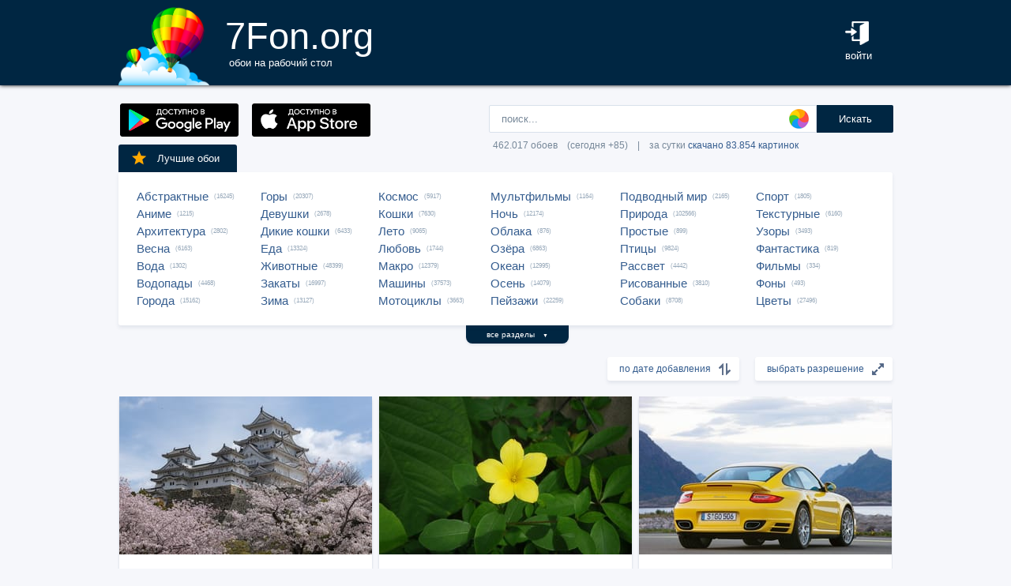

--- FILE ---
content_type: text/html; charset=UTF-8
request_url: https://7fon.org/%D0%9E%D0%B1%D0%BE%D0%B8/7994.html
body_size: 36061
content:
<html lang="ru">
<head>

<script async src="https://www.googletagmanager.com/gtag/js?id=UA-149816454-1"></script>
<script type="text/javascript">
  window.dataLayer = window.dataLayer || [];
  function gtag(){dataLayer.push(arguments);}
  gtag('js', new Date());
  gtag('config', 'UA-149816454-1');
</script>
	<meta http-equiv="content-type" content="text/html; charset=utf-8">
	<meta http-equiv="content-language" content="ru">
	<meta name=viewport content="width=1080">
	<meta name="robots" content="all">
	<meta name="robots" content="noyaca">
	<meta name="allow-search" content="yes">
	<meta name="application-name" content="Обои 7Fon">
	<meta property="og:type" content="website">
	<meta name="referrer" content="unsafe-url">
	<link rel="search" type="application/opensearchdescription+xml" href="/opensearch.xml" title="7Fon.ORG">
	<link rel="shortcut icon" href="/favicon.ico" type="image/x-icon">
	<link rel="icon" href="/favicon.ico" type="image/x-icon">
	<link rel="stylesheet" href="//t.7fon.org/new/web/web.css?6.06.22" type="text/css">
	<link href="/rss.xml" rel="alternate" type="application/rss+xml" title="Новые обои от 7Fon.ORG">
		<meta name="title" content="Обои на рабочий стол и картинки для рабочего стола - страница 7994">
	<title>Обои на рабочий стол и картинки для рабочего стола - страница 7994</title>
	<link rel="canonical" href="https://7fon.org/%D0%9E%D0%B1%D0%BE%D0%B8/7994.html" />
	<link rel="prev" href="https://7fon.org/%D0%9E%D0%B1%D0%BE%D0%B8/7993.html">
	<link rel="next" href="https://7fon.org/%D0%9E%D0%B1%D0%BE%D0%B8/7995.html">
	<meta name="mrc__share_title" content="Обои на рабочий стол и картинки для рабочего стола - страница 7994">
	<meta name="mrc__share_description" content=" Рекомендую!">
	<meta property="og:title" content="Обои на рабочий стол и картинки для рабочего стола - страница 7994" />
	<meta property="og:description" content=" Рекомендую!" />
	<meta property="og:image" content="//i.7fon.org/150/u413462.jpg" />
	<link rel="image_src" href="//i.7fon.org/150/u413462.jpg" />
	<link rel="apple-touch-icon" sizes="57x57" href="//i.7fon.org/150/u413462.jpg" />
	<link rel="apple-touch-icon" sizes="60x60" href="//i.7fon.org/150/u413462.jpg" />
	<link rel="apple-touch-icon" sizes="72x72" href="//i.7fon.org/150/u413462.jpg" />
	<link rel="apple-touch-icon" sizes="76x76" href="//i.7fon.org/150/u413462.jpg" /> 
	<link rel="apple-touch-icon" sizes="120x120" href="//i.7fon.org/150/u413462.jpg" />
	<link rel="apple-touch-icon" sizes="144x144" href="//i.7fon.org/150/u413462.jpg" />
	<link rel="apple-touch-icon" sizes="152x152" href="//i.7fon.org/150/u413462.jpg" />
	<link rel="apple-touch-icon" sizes="180x180" href="//i.7fon.org/150/u413462.jpg" />
			<script type="application/ld+json">{"@context":"http://schema.org","@type":"WebSite","url":"https://7fon.org","potentialAction":{"@type":"SearchAction","target":"https://7fon.org/Картинки/{search}/","query-input":"required name=search"}}</script>
    <script type="application/ld+json">{"@context":"http://schema.org","@type":"Organization","name":"7Fon","url":["https://7fon.org"],"logo":"https://7fon.org/apple-icon.png"}</script>

</head>
<body style="background-color:#f6f7fb;margin:0;font: 10pt/10pt Roboto, sans-serif;">


<div style="height:108px;background-color:#002642;box-shadow: 0 0 5px rgba(0,0,0,1);">

	<div style="height:108px;margin-left:auto;margin-right:auto;align-items:center;width:980px;">

		<a href="/" title="Скачать обои на рабочий стол">
			<img width="115" height="108" src="//t.7fon.org/new/web/logo.png" alt="Обои 7Fon" style="float:left" />
			<div style="float:left;font: 35pt/40pt Roboto, sans-serif;color:#fff;margin:20px 0px 0px 20px">
			7Fon.org<br>
			<span style="font: 10pt/10pt Roboto, sans-serif;color:#fff;margin-left:5px">обои на рабочий стол</span>
			</div>
		</a>
		<div style="float:right;margin:0 0 0 0">
			<div style="display:table-cell;vertical-align:middle;width:60px;height:108px;color:#fff;font:10pt/14pt Roboto,sans-serif">
		
				<div onclick="modal();lform()" id="hlogin">
					<img width="30" height="30" src="//t.7fon.org/new/web/login.png" alt="Войти" style="padding:0 0 5px" />
					<div id="hlogin">войти</div>
				</div><div id="modal_form" style="height:240px"><div id="modal"></div></div><div id="overlay"></div>
							</div>
		</div>
		<div style="float:right;margin:0 30px 0 0">
			<div style="display:table-cell;vertical-align:middle;width:470px;height:108px;">
				<h1></h1>
				<span style="font:9pt/12pt Roboto,sans-serif;color:#abc"></span>
			</div>
		</div>
	</div>

</div>

<div style="margin-left:auto;margin-right:auto;width:980px;">
	

	<div style="height:95px">
		<div id="lform">
			<form action="/%D0%9A%D0%B0%D1%80%D1%82%D0%B8%D0%BD%D0%BA%D0%B8/" style="margin:0 -49px 0;padding-top:25px;float:right;width:560px" method="post">
				<div class="csearch" onclick="color_palette()" ></div>
				<input required type="text" style="width:415px;font-size:13px;border-radius:2px 0 0 2px;height:35px;border: 1px solid #d8e1eb;padding-left:15px;color:#789;margin:0;" placeholder="поиск..." onclick="color_palette(2)" maxlength="80" name="search" id="search">
				<button type="submit" id="ssmb">Искать</button>
				<div id="colordown" style="display:none">
				<div style="margin:0 0 0 210px;width:130px" id="clink"></div>
				<div id="jqxColorPicker"></div></div>
				<br>
				<span style="color:#789;font: 9pt/25pt Roboto, sans-serif;padding:5px 0 0 5px">462.017 обоев&#8195;(сегодня +85)&#8195;|&#8195;за сутки <a href="/Скачиваемые/" title="Скачать обои">скачано 83.854 картинок</a></span>
			</form>
		</div>
		<div id="rgform">
			<div onClick="hreflink('/ANDROID/')" id="ptr" title="Обои от 7Fon для Android"><img width="150" height="42" src="//t.7fon.org/new/web/gp.gif" style="float:left;padding:23px 0 0 2px" /></div>
			<div onClick="hreflink('/iOS/')" id="ptr" title="Обои от 7Fon для iOS"><img width="150" height="42" src="//t.7fon.org/new/web/as.gif" style="float:left;padding:23px 0 0 17px" /></div>
		</div>
	</div>
	<div id="ajrbox">

	
		<a href="/Лучшие_обои/" id="bstbox"><img src="//t.7fon.org/new/web/star.png">Лучшие обои</a>
				<div id="rbox">
			<nav><div>
	<span><a href="/Обои/Абстрактные/" title="Обои на рабочий стол Абстрактные">Абстрактные</a> (16245)</span>
					<span><a href="/Обои/Аниме/" title="Обои на рабочий стол Аниме">Аниме</a> (1215)</span>
					<span><a href="/Обои/Архитектура/" title="Обои на рабочий стол Архитектура">Архитектура</a> (2802)</span>
					<span><a href="/Обои/Весна/" title="Обои на рабочий стол Весна">Весна</a> (6163)</span>
					<span><a href="/Обои/Вода/" title="Обои на рабочий стол Вода">Вода</a> (1302)</span>
					<span><a href="/Обои/Водопады/" title="Обои на рабочий стол Водопады">Водопады</a> (4468)</span>
					<span><a href="/Обои/Города/" title="Обои на рабочий стол Города">Города</a> (15162)</span>
					</div><div>
					<span><a href="/Обои/Горы/" title="Обои на рабочий стол Горы">Горы</a> (20307)</span>
					<span><a href="/Обои/Девушки/" title="Обои на рабочий стол Девушки">Девушки</a> (2678)</span>
					<span><a href="/Обои/Дикие_кошки/" title="Обои на рабочий стол Дикие кошки">Дикие кошки</a> (6433)</span>
					<span><a href="/Обои/Еда/" title="Обои на рабочий стол Еда">Еда</a> (13324)</span>
					<span><a href="/Обои/Животные/" title="Обои на рабочий стол Животные">Животные</a> (48399)</span>
					<span><a href="/Обои/Закаты/" title="Обои на рабочий стол Закаты">Закаты</a> (16997)</span>
					<span><a href="/Обои/Зима/" title="Обои на рабочий стол Зима">Зима</a> (13127)</span>
					</div><div>
					<span><a href="/Обои/Космос/" title="Обои на рабочий стол Космос">Космос</a> (5917)</span>
					<span><a href="/Обои/Кошки/" title="Обои на рабочий стол Кошки">Кошки</a> (7630)</span>
					<span><a href="/Обои/Лето/" title="Обои на рабочий стол Лето">Лето</a> (9065)</span>
					<span><a href="/Обои/Любовь/" title="Обои на рабочий стол Любовь">Любовь</a> (1744)</span>
					<span><a href="/Обои/Макро/" title="Обои на рабочий стол Макро">Макро</a> (12379)</span>
					<span><a href="/Обои/Машины/" title="Обои на рабочий стол Машины">Машины</a> (37573)</span>
					<span><a href="/Обои/Мотоциклы/" title="Обои на рабочий стол Мотоциклы">Мотоциклы</a> (3663)</span>
					</div><div>
					<span><a href="/Обои/Мультфильмы/" title="Обои на рабочий стол Мультфильмы">Мультфильмы</a> (1164)</span>
					<span><a href="/Обои/Ночь/" title="Обои на рабочий стол Ночь">Ночь</a> (12174)</span>
					<span><a href="/Обои/Облака/" title="Обои на рабочий стол Облака">Облака</a> (876)</span>
					<span><a href="/Обои/Озёра/" title="Обои на рабочий стол Озёра">Озёра</a> (6863)</span>
					<span><a href="/Обои/Океан/" title="Обои на рабочий стол Океан">Океан</a> (12995)</span>
					<span><a href="/Обои/Осень/" title="Обои на рабочий стол Осень">Осень</a> (14079)</span>
					<span><a href="/Обои/Пейзажи/" title="Обои на рабочий стол Пейзажи">Пейзажи</a> (22259)</span>
					</div><div>
					<span><a href="/Обои/Подводный_мир/" title="Обои на рабочий стол Подводный мир">Подводный мир</a> (2165)</span>
					<span><a href="/Обои/Природа/" title="Обои на рабочий стол Природа">Природа</a> (102566)</span>
					<span><a href="/Обои/Простые/" title="Обои на рабочий стол Простые">Простые</a> (899)</span>
					<span><a href="/Обои/Птицы/" title="Обои на рабочий стол Птицы">Птицы</a> (9824)</span>
					<span><a href="/Обои/Рассвет/" title="Обои на рабочий стол Рассвет">Рассвет</a> (4442)</span>
					<span><a href="/Обои/Рисованные/" title="Обои на рабочий стол Рисованные">Рисованные</a> (3810)</span>
					<span><a href="/Обои/Собаки/" title="Обои на рабочий стол Собаки">Собаки</a> (8708)</span>
					</div><div>
					<span><a href="/Обои/Спорт/" title="Обои на рабочий стол Спорт">Спорт</a> (1805)</span>
					<span><a href="/Обои/Текстурные/" title="Обои на рабочий стол Текстурные">Текстурные</a> (6160)</span>
					<span><a href="/Обои/Узоры/" title="Обои на рабочий стол Узоры">Узоры</a> (3493)</span>
					<span><a href="/Обои/Фантастика/" title="Обои на рабочий стол Фантастика">Фантастика</a> (819)</span>
					<span><a href="/Обои/Фильмы/" title="Обои на рабочий стол Фильмы">Фильмы</a> (334)</span>
					<span><a href="/Обои/Фоны/" title="Обои на рабочий стол Фоны">Фоны</a> (493)</span>
					<span><a href="/Обои/Цветы/" title="Обои на рабочий стол Цветы">Цветы</a> (27496)</span>
					
			</div>
			</nav>
		</div>
		<div id="rall" onClick="indexSort('all');window.contid = 'ajrbox'">все разделы&#8195;<span style="font-size:7px">▼</span></div>
			


	</div>

			<select id="ssize">
	
				<option selected disabled>выбрать разрешение</option>
				<option value="/Обои/640x480/">640x480</option>
				<option value="/Обои/800x600/">800x600</option>
				<option value="/Обои/960x800/">960x800</option>
				<option value="/Обои/1024x600/">1024x600</option>
				<option value="/Обои/1024x768/">1024x768</option>
				<option value="/Обои/1024x847/">1024x847</option>
				<option value="/Обои/1024x1024/">1024x1024</option>
				<option value="/Обои/1152x864/">1152x864</option>
				<option value="/Обои/1280x800/">1280x800</option>
				<option value="/Обои/1280x960/">1280x960</option>
				<option value="/Обои/1280x1024/">1280x1024</option>
				<option value="/Обои/1366x768/">1366x768</option>
				<option value="/Обои/1400x1050/">1400x1050</option>
				<option value="/Обои/1440x900/">1440x900</option>
				<option value="/Обои/1600x900/">1600x900</option>
				<option value="/Обои/1600x1024/">1600x1024</option>
				<option value="/Обои/1600x1200/">1600x1200</option>
				<option value="/Обои/1680x1050/">1680x1050</option>
				<option value="/Обои/1680x1330/">1680x1330</option>
				<option value="/Обои/1920x1080/">1920x1080</option>
				<option value="/Обои/1920x1200/">1920x1200</option>
				<option value="/Обои/1920x1440/">1920x1440</option>
				<option value="/Обои/2048x1536/">2048x1536</option>
				<option value="/Обои/2560x1440/">2560x1440</option>
				<option value="/Обои/2560x1600/">2560x1600</option>
				<option value="/Обои/2560x1920/">2560x1920</option>
				<option value="/Обои/2880x1620/">2880x1620</option>
				<option value="/Обои/2880x1800/">2880x1800</option>
				<option value="/Обои/2560x2048/">2560x2048</option>
				<option value="/Обои/3200x2048/">3200x2048</option>
				<option value="/Обои/3200x2400/">3200x2400</option>
				<option value="/Обои/3280x2048/">3280x2048</option>
				<option value="/Обои/3840x2160/">3840x2160</option>
				<option value="/Обои/3840x2400/">3840x2400</option>
				<option value="/Обои/4096x2160/">4096x2160</option>
				<option value="/Обои/5120x2880/">5120x2880</option>
			</select>
	
			<select id="ssort">
				<option selected disabled>по дате добавления</option>
				<option value="/Обои/Лучшие/">по рейтингу</option>
				<option value="/Обои/Популярные/">по скачиваниям</option>
				<option value="/Обои/Случайные_обои/">случайный список</option>
				
			</select>
	
	<div id="cbox">

			<div id="tmbox" itemscope itemtype="http://schema.org/ImageObject">
				<a href="u413462/Япония_Город_Castle_Цветущие.html" title="Обои на рабочий стол Япония, Город, Castle, Цветущие, Замок, Весна, Himeji, деревья" itemprop="url">
					<img src="//i.7fon.org/320/u413462.jpg" alt="Картинка Япония, Город, Castle, Цветущие, Замок, Весна, Himeji, деревья" style="background:#c1c2c7;float:left" width="320" height="200" itemprop="thumbnail">
					<span class="ctag" itemprop="name">Япония, Город, Castle, Цветущие, Замок, Весна...</span>
				</a>			
				<a href="/Обои/5120x2880/" class="csize" title="Обои 5120x2880 на рабочий стол">5120x2880</a>
				<div id="crat">	
					<div class="cstr"><img src="//t.7fon.org/new/web/starg.png"></div>
					<div class="crat">3.1</div>
					<div class="cfav" id="cfav0"><img src="//t.7fon.org/new/web/favg.png"></div>
					<div class="crat" id="cfat0">43</div>
				</div>
			</div>
			<div id="tmbox" itemscope itemtype="http://schema.org/ImageObject">
				<a href="q105576/Зелень_Природа_Цветок_Листья.html" title="Обои на рабочий стол Зелень, Природа, Цветок, Листья" itemprop="url">
					<img src="//i.7fon.org/320/q105576.jpg" alt="Картинка Зелень, Природа, Цветок, Листья" style="background:#324d13;float:left" width="320" height="200" itemprop="thumbnail">
					<span class="ctag" itemprop="name">Зелень, Природа, Цветок, Листья</span>
				</a>			
				<a href="/Обои/3200x2400/" class="csize" title="Обои 3200x2400 на рабочий стол">3200x2400</a>
				<div id="crat">	
					<div class="cstr"><img src="//t.7fon.org/new/web/starg.png"></div>
					<div class="crat">4</div>
					<div class="cfav" id="cfav1"><img src="//t.7fon.org/new/web/favg.png"></div>
					<div class="crat" id="cfat1">95</div>
				</div>
			</div>
			<div id="tmbox" itemscope itemtype="http://schema.org/ImageObject">
				<a href="r1508946/porsche.html" title="Обои на рабочий стол porsche" itemprop="url">
					<img src="//i.7fon.org/320/r1508946.jpg" alt="Картинка porsche" style="background:#d4d4cb;float:left" width="320" height="200" itemprop="thumbnail">
					<span class="ctag" itemprop="name">Porsche</span>
				</a>			
				<a href="/Обои/3840x2400/" class="csize" title="Обои 3840x2400 на рабочий стол">3840x2400</a>
				<div id="crat">	
					<div class="cstr"><img src="//t.7fon.org/new/web/starg.png"></div>
					<div class="crat">3.7</div>
					<div class="cfav" id="cfav2"><img src="//t.7fon.org/new/web/favg.png"></div>
					<div class="crat" id="cfat2">15</div>
				</div>
			</div>
			<div id="tmbox" itemscope itemtype="http://schema.org/ImageObject">
				<a href="c204735/ткань_швы_поверхность.html" title="Обои на рабочий стол ткань, швы, поверхность" itemprop="url">
					<img src="//i.7fon.org/320/c204735.jpg" alt="Картинка ткань, швы, поверхность" style="background:#639ea8;float:left" width="320" height="200" itemprop="thumbnail">
					<span class="ctag" itemprop="name">Ткань, швы, поверхность</span>
				</a>			
				<div class="csize" onclick="sbutton('3840x2400')" title="Обои 3840x2400 на рабочий стол">3840x2400</div>
				<div id="crat">	
					<div class="cstr"><img src="//t.7fon.org/new/web/starg.png"></div>
					<div class="crat">4.6</div>
					<div class="cfav" id="cfav3"><img src="//t.7fon.org/new/web/favg.png"></div>
					<div class="crat" id="cfat3">59</div>
				</div>
			</div>
					<div id="tmbox" style="overflow:hidden"><div id="asno4"></div></div>
					<div style="margin:328px 0 0 338px;position:absolute">
							<script async src="https://pagead2.googlesyndication.com/pagead/js/adsbygoogle.js?client=ca-pub-6397018317211445" crossorigin="anonymous"></script>
							<ins class="adsbygoogle"
								 style="display:block;text-align:center;width:320px;height:288px"
								 data-ad-format="fluid"
								 data-alternate-ad-url="https://7fon.org/goapp.php?tip=320&r="
								 data-ad-layout-key="-6t+d3+y+10+53"
								 data-ad-client="ca-pub-6397018317211445"
								 data-ad-slot="8498105763"></ins>
							<script>
								 (adsbygoogle = window.adsbygoogle || []).push({});
							</script>
					</div>
					
			<div id="tmbox" itemscope itemtype="http://schema.org/ImageObject">
				<a href="b1400908/клубника_ягода_ягоды_фрукты.html" title="Обои на рабочий стол клубника, ягода, ягоды, фрукты, фрукт, макро, крупный план" itemprop="url">
					<img src="//i.7fon.org/320/b1400908.jpg" alt="Картинка клубника, ягода, ягоды, фрукты, фрукт, макро, крупный план" style="background:#964536;float:left" width="320" height="200" itemprop="thumbnail">
					<span class="ctag" itemprop="name">Клубника, ягода, ягоды, фрукты, фрукт, макро...</span>
				</a>			
				<a href="/Обои/3840x2160/" class="csize" title="Обои 3840x2160 на рабочий стол">3840x2160</a>
				<div id="crat">	
					<div class="cstr"><img src="//t.7fon.org/new/web/starg.png"></div>
					<div class="crat">3</div>
					<div class="cfav" id="cfav4"><img src="//t.7fon.org/new/web/favg.png"></div>
					<div class="crat" id="cfat4">0</div>
				</div>
			</div>
			<div id="tmbox" itemscope itemtype="http://schema.org/ImageObject">
				<a href="g820855/2015_киа_Rio_QB_седан.html" title="Обои на рабочий стол 2015, киа, Rio, QB, седан, CIS-spec, рио, красный, Sedan, Kia" itemprop="url">
					<img src="//i.7fon.org/320/g820855.jpg" alt="Картинка 2015, киа, Rio, QB, седан, CIS-spec, рио, красный, Sedan, Kia" style="background:#74748c;float:left" width="320" height="200" itemprop="thumbnail">
					<span class="ctag" itemprop="name">2015, киа, Rio, QB, седан, CIS-spec, рио...</span>
				</a>			
				<a href="/Обои/1920x1080/" class="csize" title="Обои 1920x1080 на рабочий стол">1920x1080</a>
				<div id="crat">	
					<div class="cstr"><img src="//t.7fon.org/new/web/starg.png"></div>
					<div class="crat">3.9</div>
					<div class="cfav" id="cfav5"><img src="//t.7fon.org/new/web/favg.png"></div>
					<div class="crat" id="cfat5">32</div>
				</div>
			</div>
			<div id="tmbox" itemscope itemtype="http://schema.org/ImageObject">
				<a href="f66252122/кренделя_хлеб_колосья_еда.html" title="Обои на рабочий стол кренделя, хлеб, колосья, еда" itemprop="url">
					<img src="//i.7fon.org/320/f66252122.jpg" alt="Картинка кренделя, хлеб, колосья, еда" style="background:#d4b48e;float:left" width="320" height="200" itemprop="thumbnail">
					<span class="ctag" itemprop="name">Кренделя, хлеб, колосья, еда</span>
				</a>			
				<div class="csize" onclick="sbutton('5120x2880')" title="Обои 5120x2880 на рабочий стол">5120x2880</div>
				<div id="crat">	
					<div class="cstr"><img src="//t.7fon.org/new/web/starg.png"></div>
					<div class="crat">4.1</div>
					<div class="cfav" id="cfav6"><img src="//t.7fon.org/new/web/favg.png"></div>
					<div class="crat" id="cfat6">301</div>
				</div>
			</div>
			<div id="tmbox" itemscope itemtype="http://schema.org/ImageObject">
				<a href="q105574/Природа_Река_Течение_Горы.html" title="Обои на рабочий стол Природа, Река, Течение, Горы, Исландия, Камни" itemprop="url">
					<img src="//i.7fon.org/320/q105574.jpg" alt="Картинка Природа, Река, Течение, Горы, Исландия, Камни" style="background:#6b504b;float:left" width="320" height="200" itemprop="thumbnail">
					<span class="ctag" itemprop="name">Природа, Река, Течение, Горы, Исландия, Камни</span>
				</a>			
				<div class="csize" onclick="sbutton('5120x2880')" title="Обои 5120x2880 на рабочий стол">5120x2880</div>
				<div id="crat">	
					<div class="cstr"><img src="//t.7fon.org/new/web/starg.png"></div>
					<div class="crat">4.6</div>
					<div class="cfav" id="cfav7"><img src="//t.7fon.org/new/web/favg.png"></div>
					<div class="crat" id="cfat7">81</div>
				</div>
			</div>
			<div id="tmbox" itemscope itemtype="http://schema.org/ImageObject">
				<a href="c204732/горы_рельеф_природа.html" title="Обои на рабочий стол горы, рельеф, природа" itemprop="url">
					<img src="//i.7fon.org/320/c204732.jpg" alt="Картинка горы, рельеф, природа" style="background:#b8b4ab;float:left" width="320" height="200" itemprop="thumbnail">
					<span class="ctag" itemprop="name">Горы, рельеф, природа</span>
				</a>			
				<div class="csize" onclick="sbutton('5120x2880')" title="Обои 5120x2880 на рабочий стол">5120x2880</div>
				<div id="crat">	
					<div class="cstr"><img src="//t.7fon.org/new/web/starg.png"></div>
					<div class="crat">3.9</div>
					<div class="cfav" id="cfav8"><img src="//t.7fon.org/new/web/favg.png"></div>
					<div class="crat" id="cfat8">114</div>
				</div>
			</div>
			<div id="tmbox" itemscope itemtype="http://schema.org/ImageObject">
				<a href="x206189/свет_узор_форма_цветок.html" title="Обои на рабочий стол свет, узор, форма, цветок, огонь, абстракция, цвет, линии" itemprop="url">
					<img src="//i.7fon.org/320/x206189.jpg" alt="Картинка свет, узор, форма, цветок, огонь, абстракция, цвет, линии" style="background:#8591a8;float:left" width="320" height="200" itemprop="thumbnail">
					<span class="ctag" itemprop="name">Свет, узор, форма, цветок, огонь, абстракция...</span>
				</a>			
				<div class="csize" onclick="sbutton('5120x2880')" title="Обои 5120x2880 на рабочий стол">5120x2880</div>
				<div id="crat">	
					<div class="cstr"><img src="//t.7fon.org/new/web/starg.png"></div>
					<div class="crat">4.5</div>
					<div class="cfav" id="cfav9"><img src="//t.7fon.org/new/web/favg.png"></div>
					<div class="crat" id="cfat9">239</div>
				</div>
			</div>
			<div id="tmbox" itemscope itemtype="http://schema.org/ImageObject">
				<a href="o67840/виноград_еда.html" title="Обои на рабочий стол виноград, еда" itemprop="url">
					<img src="//i.7fon.org/320/o67840.jpg" alt="Картинка виноград, еда" style="background:#b0a18f;float:left" width="320" height="200" itemprop="thumbnail">
					<span class="ctag" itemprop="name">Виноград, еда</span>
				</a>			
				<a href="/Обои/2560x1600/" class="csize" title="Обои 2560x1600 на рабочий стол">2560x1600</a>
				<div id="crat">	
					<div class="cstr"><img src="//t.7fon.org/new/web/starg.png"></div>
					<div class="crat">1</div>
					<div class="cfav" id="cfav10"><img src="//t.7fon.org/new/web/favg.png"></div>
					<div class="crat" id="cfat10">2</div>
				</div>
			</div>
			<div id="tmbox" itemscope itemtype="http://schema.org/ImageObject">
				<a href="g820828/2015_McLaren_купе_макларен.html" title="Обои на рабочий стол 2015, McLaren, купе, макларен, 570S, Coupe" itemprop="url">
					<img src="//i.7fon.org/320/g820828.jpg" alt="Картинка 2015, McLaren, купе, макларен, 570S, Coupe" style="background:#6b695d;float:left" width="320" height="200" itemprop="thumbnail">
					<span class="ctag" itemprop="name">2015, McLaren, купе, макларен, 570S, Coupe</span>
				</a>			
				<a href="/Обои/3280x2048/" class="csize" title="Обои 3280x2048 на рабочий стол">3280x2048</a>
				<div id="crat">	
					<div class="cstr"><img src="//t.7fon.org/new/web/starg.png"></div>
					<div class="crat">1</div>
					<div class="cfav" id="cfav11"><img src="//t.7fon.org/new/web/favg.png"></div>
					<div class="crat" id="cfat11">133</div>
				</div>
			</div>
					<div id="tmbox" style="overflow:hidden"><div id="asno12"></div></div>
					<div style="margin:1252px 0 0 338px;position:absolute">
							<script async src="https://pagead2.googlesyndication.com/pagead/js/adsbygoogle.js?client=ca-pub-6397018317211445" crossorigin="anonymous"></script>
							<ins class="adsbygoogle"
								 style="display:block;text-align:center;width:320px;height:288px"
								 data-ad-format="fluid"
								 data-alternate-ad-url="https://7fon.org/goapp.php?tip=320s&r="
								 data-ad-layout-key="-6t+d3+y+10+53"
								 data-ad-client="ca-pub-6397018317211445"
								 data-ad-slot="8498105763"></ins>
							<script>
								 (adsbygoogle = window.adsbygoogle || []).push({});
							</script>
					</div>
					
			<div id="tmbox" itemscope itemtype="http://schema.org/ImageObject">
				<a href="m605692/БМВ_M4_Cabrio_Worldwide_G83.html" title="Обои на рабочий стол БМВ, M4, Cabrio, (Worldwide), (G83), 2021, Металлик, синяя, Кабриолет, машина, Competition, синих, автомобиль, Автомобили, кабриолета, Синий, xDrive, авто, машины, синие, BMW" itemprop="url">
					<img src="//i.7fon.org/320/m605692.jpg" alt="Картинка БМВ, M4, Cabrio, (Worldwide), (G83), 2021, Металлик, синяя, Кабриолет, машина, Competition, синих, автомобиль, Автомобили, кабриолета, Синий, xDrive, авто, машины, синие, BMW" style="background:#e9eef5;float:left" width="320" height="200" itemprop="thumbnail">
					<span class="ctag" itemprop="name">БМВ, M4, Cabrio, (Worldwide), (G83), 2021...</span>
				</a>			
				<div class="csize" onclick="sbutton('5120x2880')" title="Обои 5120x2880 на рабочий стол">5120x2880</div>
				<div id="crat">	
					<div class="cstr"><img src="//t.7fon.org/new/web/starg.png"></div>
					<div class="crat">4.1</div>
					<div class="cfav" id="cfav12"><img src="//t.7fon.org/new/web/favg.png"></div>
					<div class="crat" id="cfat12">1510</div>
				</div>
			</div>
			<div id="tmbox" itemscope itemtype="http://schema.org/ImageObject">
				<a href="g820817/Lamborghini_Tuning_Performance.html" title="Обои на рабочий стол Lamborghini, Tuning, Performance, Supercar, LP640-4, by Khyzyl Saleem, Huracan, Liberty, Green, Walk, Power, LB" itemprop="url">
					<img src="//i.7fon.org/320/g820817.jpg" alt="Картинка Lamborghini, Tuning, Performance, Supercar, LP640-4, by Khyzyl Saleem, Huracan, Liberty, Green, Walk, Power, LB" style="background:#253636;float:left" width="320" height="200" itemprop="thumbnail">
					<span class="ctag" itemprop="name">Lamborghini, Tuning, Performance, Supercar...</span>
				</a>			
				<div class="csize" onclick="sbutton('1920x1080')" title="Обои 1920x1080 на рабочий стол">1920x1080</div>
				<div id="crat">	
					<div class="cstr"><img src="//t.7fon.org/new/web/starg.png"></div>
					<div class="crat">3.8</div>
					<div class="cfav" id="cfav13"><img src="//t.7fon.org/new/web/favg.png"></div>
					<div class="crat" id="cfat13">63</div>
				</div>
			</div>
			<div id="tmbox" itemscope itemtype="http://schema.org/ImageObject">
				<a href="q105565/Города_Сша_Манхеттен.html" title="Обои на рабочий стол Города, Сша, Манхеттен, Бинокль, Нью-Йорк, Рокфеллер Центр" itemprop="url">
					<img src="//i.7fon.org/320/q105565.jpg" alt="Картинка Города, Сша, Манхеттен, Бинокль, Нью-Йорк, Рокфеллер Центр" style="background:#b8bbbf;float:left" width="320" height="200" itemprop="thumbnail">
					<span class="ctag" itemprop="name">Города, Сша, Манхеттен, Бинокль, Нью-Йорк...</span>
				</a>			
				<a href="/Обои/4096x2160/" class="csize" title="Обои 4096x2160 на рабочий стол">4096x2160</a>
				<div id="crat">	
					<div class="cstr"><img src="//t.7fon.org/new/web/starg.png"></div>
					<div class="crat">1.6</div>
					<div class="cfav" id="cfav14"><img src="//t.7fon.org/new/web/favg.png"></div>
					<div class="crat" id="cfat14">20</div>
				</div>
			</div>
			<div id="tmbox" itemscope itemtype="http://schema.org/ImageObject">
				<a href="s368466/абстракция_цвета.html" title="Обои на рабочий стол абстракция, цвета" itemprop="url">
					<img src="//i.7fon.org/320/s368466.jpg" alt="Картинка абстракция, цвета" style="background:#8a9bab;float:left" width="320" height="200" itemprop="thumbnail">
					<span class="ctag" itemprop="name">Абстракция, цвета</span>
				</a>			
				<a href="/Обои/1920x1200/" class="csize" title="Обои 1920x1200 на рабочий стол">1920x1200</a>
				<div id="crat">	
					<div class="cstr"><img src="//t.7fon.org/new/web/starg.png"></div>
					<div class="crat">4.3</div>
					<div class="cfav" id="cfav15"><img src="//t.7fon.org/new/web/favg.png"></div>
					<div class="crat" id="cfat15">112</div>
				</div>
			</div>
		</div>

			<script async src="//pagead2.googlesyndication.com/pagead/js/adsbygoogle.js"></script>
			<ins class="adsbygoogle"
				 style="display:block; text-align:center;"
				 data-ad-layout="in-article"
				 data-ad-format="fluid"
				 data-ad-client="ca-pub-6397018317211445"
				 data-ad-slot="4615370697"></ins>
			<script>
				 (adsbygoogle = window.adsbygoogle || []).push({});
			</script>

		<div id="lbox">
	<div onclick="hreflink('7993.html',1)" title="Обои - предыдущие обои" id="prev">назад</div>  <div onclick="hreflink('7995.html',1)" title="Обои - следующие обои" id="next">вперед</div>
		<nav><div>
<a href="/" title="Обои - перейти в начало">1</a> . . .  <a href="/Обои/7991.html" title="Обои - страница 7991">7991</a>  <a href="/Обои/7992.html" title="Обои - страница 7992">7992</a>  <a href="/Обои/7993.html" title="Обои - страница 7993">7993</a> <span>7994</span> <a href="/Обои/7995.html" title="Обои - страница 7995">7995</a>  <a href="/Обои/7996.html" title="Обои - страница 7996">7996</a>  <a href="/Обои/7997.html" title="Обои - страница 7997">7997</a>  . . . <a href="/Обои/20185.html" title="Обои - перейти в конец">20185</a>
		</div></nav>
	</div>
</div>
<script>
window.onload = function () {
  var a = document.getElementsByClassName('adsbygoogle');
  var b = document.getElementById('yandex_rtb_R-A-103070-34');

  if ((a[0] && a[0].clientHeight == 0)) { 
    asno4.innerHTML = '<iframe src="https://7fon.org/goapp.php?tip=320" style="border:0pt none;width:320px;height:288px;" scrolling="no"></iframe>';
    asno12.innerHTML = '<iframe src="https://7fon.org/goapp.php?tip=320s&r=" style="border:0pt none;width:320px;height:288px;" scrolling="no"></iframe>';
  }
}
</script>

		<footer id="footer">
			<p><div id="flink" onclick="hreflink('/isMobile?',1)" title="Версия сайта для мобильных телефонов" style="color:#f80;font-weight:bold">Мобильная версия</div></p>
			<p><a href="/Картинки_для_телефона/" title="Заставки на телефон">Обои на телефон</a>
			<div id="flink" onclick="modal();supform()" title="Информация для правообладателей">Правообладателям</div> | <div div id="flink" onclick="hreflink('/Пользовательское_соглашение/',1)" title="Пользовательское соглашение">Пользовательское соглашение</div> | <div id="flink" onclick="modal();supform()" title="Связаться с администрацией сайта">Обратная связь</div>
			<p>7fon.org &copy; 2011 - 2026</p>
		</footer>
	
		<script type="text/javascript" src="//j.7fon.org/new/web/jquery.web.js?2"></script>
		<script type="text/javascript" src="//j.7fon.org/new/web/web.js?15.08.23"></script>
		<script type="text/javascript">var scolor = 'ff4477'</script>
	
	</body>
	</html>

--- FILE ---
content_type: text/html; charset=utf-8
request_url: https://www.google.com/recaptcha/api2/aframe
body_size: 249
content:
<!DOCTYPE HTML><html><head><meta http-equiv="content-type" content="text/html; charset=UTF-8"></head><body><script nonce="XKVGWtyWtyGKdiVhHLj4vA">/** Anti-fraud and anti-abuse applications only. See google.com/recaptcha */ try{var clients={'sodar':'https://pagead2.googlesyndication.com/pagead/sodar?'};window.addEventListener("message",function(a){try{if(a.source===window.parent){var b=JSON.parse(a.data);var c=clients[b['id']];if(c){var d=document.createElement('img');d.src=c+b['params']+'&rc='+(localStorage.getItem("rc::a")?sessionStorage.getItem("rc::b"):"");window.document.body.appendChild(d);sessionStorage.setItem("rc::e",parseInt(sessionStorage.getItem("rc::e")||0)+1);localStorage.setItem("rc::h",'1769781855231');}}}catch(b){}});window.parent.postMessage("_grecaptcha_ready", "*");}catch(b){}</script></body></html>

--- FILE ---
content_type: text/css
request_url: https://t.7fon.org/new/web/web.css?6.06.22
body_size: 3877
content:
@font-face {
    font-family: 'Roboto';
    src: url('roboto/Roboto-Regular-webfont.eot?#iefix') format('embedded-opentype'),
         url('roboto/Roboto-Regular-webfont.woff') format('woff');
    font-weight: normal;
    font-style: normal;
}


#ssmb{width:97px;font-size:13px;border: none;border-radius: 0 2px 2px 0;padding:0 25px;height:35px;background-color:#002642;color: #fff;margin-left:-4px;}

#hlogin{color:#fff;}
#hlogin:hover{text-decoration:underline;cursor:pointer}

::-webkit-input-placeholder {color: #789;}
::-moz-placeholder          {color: #789;}
:-moz-placeholder           {color: #789;}
:-ms-input-placeholder      {color: #789;}

#search::-webkit-input-placeholder {color:#789}
#search::-moz-placeholder          {color:#789}
#search:-moz-placeholder           {color:#789}
#search:-ms-input-placeholder      {color:#789}
 
input::-webkit-input-placeholder       {opacity: 1; transition: opacity 0.3s ease;}
input::-moz-placeholder                {opacity: 1; transition: opacity 0.3s ease;}
input:-moz-placeholder                 {opacity: 1; transition: opacity 0.3s ease;}
input:-ms-input-placeholder            {opacity: 1; transition: opacity 0.3s ease;}
input:focus::-webkit-input-placeholder {opacity: 0; transition: opacity 0.3s ease;}
input:focus::-moz-placeholder          {opacity: 0; transition: opacity 0.3s ease;}
input:focus:-moz-placeholder           {opacity: 0; transition: opacity 0.3s ease;}
input:focus:-ms-input-placeholder      {opacity: 0; transition: opacity 0.3s ease;}


#modal_form {width:410px;height:240px;background:#fff;display:none;box-shadow:0 10px 20px rgba(0,0,0,0.4);position:fixed;top:45%;left:50%;margin-top:-150px;margin-left:-150px;display:none;opacity:0;z-index:6}
#overlay{z-index:5;position:fixed;background-color:#000;opacity:0.6;-moz-opacity:0.6;filter:alpha(opacity=60);width:100%; height:100%;top:0;left:0;cursor:pointer;display:none}

#inreg,textarea{font-size:14px;height:40px;border: 1px solid #d8e1eb;color:#789;padding:0 10px;margin:0 0 8px 0}
#rlink{color:#789;font: 9pt/25pt Roboto, sans-serif;display:block;width:100%;margin:20px 0 0;float:left;text-align:center}
#rlink span{color:#355d8f;cursor:pointer}

textarea{width:350px;height:200px;resize:none} 

#ptr{cursor:pointer}

a{color:#355d8f;text-decoration:none;cursor:pointer}
h1{color:#f0f5f9;font: 10pt/10pt Roboto, sans-serif;display:block;margin:0 0 5px}

#message{width:400px;text-align:center;box-shadow: 0 2px 3px rgba(55,80,110,0.1);position:absolute;text-shadow: 0 2px 2px rgba(55,80,110,0.4);border-radius:3px;margin-top:22px;padding:15px 25px;font-size:16px;color:#fff}

#rbox{width:980px;border-radius:3px;padding:20px 0 20px 0;color:#7f8790;margin-left:auto;margin-right:auto;margin-top:15px;background-color:#fff;display:flex;box-shadow: 0 3px 4px rgba(55,80,110,0.1);position:relative;z-index:1}
#rbox a{font: 11pt/17pt Roboto, sans-serif;padding:0 7px 0 0;display:block;float:left;}
#rbox a:hover,.csize:hover{color:#ff2642;text-decoration:underline;}
#rbox span{font: 6pt/17pt Roboto, sans-serif;color:#9ab;display:block;}
#rbox div{padding:0 10px 0 23px;float:left;}
#abcbox,#dowbox,#favbox,#bstbox{float:left;padding:4px 15px;font-size:11px;border-radius:3px 3px 0 0;text-align:center;color:#fff;background-color:#355d8f;margin-right:3px;cursor:pointer}
#dowbox{color:#002642;background-color:#d5d9dd}
#favbox,#bstbox{margin:-20px 10px 0 0;padding:10px 22px 10px 15px;font-size:13px;background:#002642}
#favbox:hover,#bstbox:hover{background:#355d8f}
#favbox img{width:17px;height:15px;float:left;padding:0 15px 0 0}
#bstbox img{width:22px;height:22px;float:left;padding:0 12px 0 0;margin:-5px 0 -2px}
#bstbox{padding:11px 22px 9px 15px}
#psbox{margin:-20px 0 0 0;padding:11px 22px 11px 50px}
#psbox img{width:46px;height:46px;float:left;position:absolute;z-index:2;margin:-18px 0 0 -60px}
#psbox:hover img{width:50px;height:50px;margin:-20px 0 0 -62px}
#fcount{font-size:11px;color:#cde;margin:0 0 0 8px}
#ract{color:#ff2642;}
#rall{position:absolute;margin:0 0 0 440px;text-align:center;width:130px;height:15px;font-size:10px;color:#fff;background-color:#002642;border-radius:0 0 8px 8px;box-shadow: 0 2px 3px rgba(55,80,110,0.1);padding:5px 0 3px;cursor:pointer}
#rall:hover,#ssmb:hover{background-color:#037cd6;cursor:pointer}

#rbox div#szbox{padding:25px 0 0 25px}
#rbox #szbox a,#rbox #szbox a.bg{font: 9pt/17pt Roboto, sans-serif;color:#69809c;padding:0 15px 0 0;display:inline-block;float:left;}
#rbox #szbox a.bg{font: 11pt/17pt Roboto, sans-serif;color:#355d8f}
#rbox #szbox a:hover{color:#ff2642;text-decoration:underline;}

/* КАТАЛОГ */

select {
  float:right;
  color:#355d8f;
  margin:40px 0 0 20px;
  padding:8px 36px 8px 15px;
  font-size: 12px;
  border: none;
  border-radius:3px;
  text-align:center;
  -webkit-appearance: none;
  -moz-appearance: none;
  appearance: none;
  box-shadow: 0 3px 4px rgba(55,80,110,0.1);
  background: url(ssize.png) right no-repeat #fff;
}
select:hover{transition: .2s ease-in-out;box-shadow: 0 4px 4px rgba(55,80,110,0.4);}

select#ssort{
  background: url(ssort.png) right no-repeat #fff;
}


#csort{float:right;padding:35px 0 0 0;color:#d4ddf9;font: 10pt/13pt Roboto, sans-serif;}
#csort a{color:#355d8f;padding:0 5px}
#csort span{color:#7f8790;padding:0 5px}

#cbox{min-width:960px;margin:25px 0 25px -8px;padding:0 0 10px 0;overflow:auto;display:block}
#tmbox{width:320px;height:288px;background-color:#fff;margin:20px 0 0 9px;box-shadow: 0 3px 3px rgba(55,80,110,0.2);border-radius:3px;float:left;}
#tmbox:hover{transition: .2s ease-in-out;box-shadow: 0 4px 4px rgba(55,80,110,0.4);}
.prev{width:320px;height:203px;display:block;border-radius:3px 3px 0 0;}

.ctag{display:block;width:300px;margin:18px 10px 0 10px;float:left;color:#678;font: 10pt/13pt Roboto, sans-serif;text-align:center}
.csize{margin:254px 0 0 223px;text-align:center;color:#355d8f;font: 11pt/16pt Roboto, sans-serif;position:absolute;display:block;cursor:pointer}

#delete{margin-left:275px;display:block;padding:10px;position:absolute;z-index:3;width:25px;height:25px;background:none;cursor:pointer}

#crat{height:22px;margin:253px 0 0 15px;color:#789;position:absolute}
.crat{float:left;padding:6px 5px 0 5px;font-size:15px}
.cfav{float:left;padding:2px 0 0 17px;cursor:pointer}
.cstr{float:left;cursor:pointer}
.cfav img{width:20px;height:19px;}
.cstr img{width:22px;height:22px;}

#adsw{position:absolute;width:320px;height:5px;background-color:#fff;margin-top:267px;z-index:2}


#lbox{margin:40px 0;padding:20px 3px;overflow:auto;display:block}
a#next,a#prev,#lbox div a,span#prev,span#next,#lbox div span{margin:0;padding:15px 20px;display:inline;font-size:15px;background-color:#002642;color: #fff;border-radius:3px}
a#prev{float:left}
a#next{float:right}
#lbox span#prev,#lbox span#next{float:left;background-color:#d8e1eb;padding:14px 20px 16px}
#lbox span#next{float:right}
#lbox div{display:block;margin:-2px auto;text-align:center;padding:0 3px}
#lbox div span{font-size:14px;margin:0 2px;padding:14px 20px}
#lbox div a{padding:16px 15px;background-color:#fff;color:#355d8f;font-size:14px;margin:0 2px;border: 1px solid #d8e1eb;min-width:17px;display:inline-block}
#lbox div a:hover{background-color:#002642;color:#fff;border: 1px solid #002642}

div#prev,div#next{padding:15px 20px 15px;background:#002642;color:#fff;border-radius:3px;font-size:14px;margin:0 2px;min-width:17px;display:block;cursor:pointer}
div#prev{float:left}
div#next{float:right}

/* ИНФО */

#irads{width:240px;overflow:auto;float:right;margin:40px 0 0;}
#rinfo,#qr{width:240px;height:135px;background-color:#fff;border-radius:0 0 5px 5px;box-shadow: 0 4px 4px rgba(55,80,110,0.1);}
#irads span{display:block;font: 10pt/17pt Roboto, sans-serif;color:#567;text-align:center}
#qr{height:240px;width:240px;border-radius:5px;margin:20px 0;cursor:pointer;background-image:url(qr.gif)}
#qr:hover{transition: .2s ease-in-out;box-shadow: 0 4px 4px rgba(55,80,110,0.4);}
#qr img{border-radius:5px;margin:25px;}
#qr div{height:240px;width:240px;cursor:pointer;background:none}


#ratingBar{width:185px;height:80px;padding:25px 0 0 30px;}
#rstat{width:185px;cursor:default;font: 10pt/17pt Roboto, sans-serif;color:#567;margin:5px 0 0;text-align:center}
#rating{padding:0;float:center;}
#ratStat{margin:1px 0 2px 1px;}
#ratZero{width:185px;background:url(stars.png) repeat-x 0 0px;height:37px;}
#ratHover,#ratDone,#ratBlocks{height:37px;margin-top:-37px;padding:0;padding:0;}
#ratBlocks{width:185px;display:none;}
#ratDone{width:0px;background:url(stars.png) repeat-x 0 -74px;}
#ratHover{width:0px;background:url(stars.png) repeat-x 0 -37px;cursor:pointer;}

#info{width:728px;margin:40px 0 50px 0;box-shadow: 0 4px 4px rgba(55,80,110,0.1);border-radius:0 0 5px 5px;background-image: url(background46.png);}
.info{width:728px;overflow:auto;background-color:#fff;border-radius:0 0 5px 5px;padding-bottom:10px}
.iprev{border-radius:5px 5px 0 0;}

#heart{margin:20px 0 0 650px;cursor:pointer;display:block;position:absolute;z-index:3;width:60px;height:60px;background:none}
#heart:hover{margin:15px 0 0 645px;width:70px;height:70px;background:none}

#itag{width:445px;padding:20px 20px 26px;color:#abc;font:11pt/17pt Roboto,sans-serif;float:left}
#itag div{width:450px;height:50px;display:table-cell;vertical-align: middle;}
#itag a{padding-right:5px}
#itag a:hover{transition: .2s ease-in-out;color:#002642;text-decoration:underline;}

#icol{height:50px;padding:28px 20px 18px 0;text-shadow:#222 1px 1px 1px;float:right}
#icol a{display:block;height:30px;width:30px;margin:0 3px;float:right;border-radius:15px;float:left}
#icol a:hover{height:36px;width:36px;margin:-3px 0;box-shadow: 0 4px 5px rgba(55,80,110,0.4);border-radius:18px;}
#icol a#iwt{display:block;height:28px;width:28px;margin:0 3px;float:right;border-radius:14px;border: 1px solid #eee;float:left}
#icol a#iwt:hover{transition: .2s ease-in-out;height:34px;width:34px;margin:-3px 0;box-shadow: 0 4px 5px rgba(55,80,110,0.4);border:none;border-radius:17px;}

#ibox{width:728px;height:76px;background-color:#fff;margin-bottom:18px;float:right}
#idvbox{width:350px;height:76px;margin:0 auto}
button#idown,button#iview{width:260px;height:76px;background-color:#02518c;color:#fff;float:right;border:none;cursor:pointer;border-radius:5px 0 0 5px;}
button#iview{width:90px;height:76px;background-color:#002642;border-radius:0 5px 5px 0;}
button#idown:hover,button#iview:hover,#ileft img:hover,#iright img:hover,a#next:hover,a#prev:hover,div#prev:hover,div#next:hover{transition: .2s ease-in-out;background-color:#037cd6}

#iview img{width:40px;height:40px;margin:17px 2px 18px 20px;float:left;}
#idown img{width:32px;height:32px;margin:21px 44px 21px 30px;float:left;}
#idown div{margin:18px 0 0 0;font: 18pt/17pt Roboto, sans-serif;font-weight: 300;float:left}
#idown span{margin:5px auto 0 auto;font: 8pt/8pt Roboto, sans-serif;font-weight: 300;color:#cee0fa;display:block}

#ileft,#iright{display:block;width:80px;height:76px;float:left}
#iright{border-radius:5px 0 0 5px;float:right}
#ileft img,#iright img{border-radius:0 5px 5px 0;width:30px;height:30px;position:absolute;display:block;background-color:#02518c;padding:23px 25px}
#iright img{border-radius:5px 0 0 5px;}

#isize{padding:10px 0 10px 18px;display:block;margin:0;float:left;}
#isize button,#isize #no,#isize #act{display:block;float:left;width:89px;margin:5px;text-align:center;padding:10px 0;background-color:#fff;color:#355d8f;font-size:13px;border-radius:3px;border: 1px solid #d8e1eb;cursor:pointer}
#isize button:hover,#isize #act,#isize #actorig{transition: .2s ease-in-out;background-color:#002642;color:#fff;border: 1px solid #d8e1eb;}
#isize #no{color:#d8e1eb;cursor:default}
#isize #act,#isize #actorig{cursor:default}
#isize #orig,#isize #actorig{width:188px;}
	
.slider {width: 980px;margin: 40px 0;position: relative;overflow: hidden;}
.slide-list {position: relative;margin: 0;padding: 0;}
.slide-wrap {position: relative;left: 0;top: 0;width: 10000000px;}
.slide-item {width:280px;padding: 0;float: left;}
.navy {position: absolute;top: 0;z-index: 1;height: 100%;width: 55px;cursor: pointer;}
.prev-slide {left: 0px;}
.next-slide {right: 0px;}
.lsarrow,.rsarrow{width:15px;height:15px;position:absolute;display:block;background-color:rgba(60, 70, 80, 0.5);padding:87px 20px}
.rsarrow{margin:0 15px 0 0px;}
.lsarrow:hover,.rsarrow:hover{transition: .2s ease-in-out;background-color:rgba(10, 20, 30, 0.5);}
.slide-item img{width:280px;height:175px;}

.imgareaselect-border1{background:url(//t.7fon.org/v.gif) repeat-y left top}
.imgareaselect-border2{background:url(//t.7fon.org/h.gif) repeat-x left top}
.imgareaselect-border3{background:url(//t.7fon.org/v.gif) repeat-y right top}
.imgareaselect-border4{background:url(//t.7fon.org/h.gif) repeat-x left bottom}
.imgareaselect-border1,.imgareaselect-border2,.imgareaselect-border3,.imgareaselect-border4{filter:alpha(opacity=50);opacity:0.5;z-index:2}
.imgareaselect-handle{background-color:#fff;border:solid 1px #000;filter:alpha(opacity=50);opacity:0.5;z-index:2}
.imgareaselect-outer{background-color:#000;filter:alpha(opacity=30);opacity:0.3;z-index:2}

#csubmit {display:block;z-index:4;position:absolute;width:97px;padding:1px 0 0 3px;font-size:13px;border:none;border-radius:0 2px 0 0;height:35px;color:#fff;background-color:#002642;margin:-205px 0 0 105px;}
.jqx-color-picker-map-hue{border:1px solid #ddd;background-color:transparent;background-image:url('//t.7fon.org/map-hue.png');background-repeat:no-repeat;background-position:left top;overflow:hidden;border-radius:3px}
.jqx-color-picker-bar-hue{border:1px solid #ddd;background-color:transparent;background-image:url('//t.7fon.org/bar-hue.png');background-repeat:no-repeat;background-position:left top;border-radius:3px}
.jqx-color-picker-preview{margin:-205px 0 0 -10px;width:120px;height:35px;}
.jqx-color-picker-pointer{background-image:url('//t.7fon.org/crosshai.png');background-repeat:no-repeat;height:16px;width:16px}
.jqx-color-picker-pointer-alt{background-image:url('//t.7fon.org/crosshaj.png');background-repeat:no-repeat;height:16px;width:16px}
.jqx-color-picker-bar-pointer{background-image:url('//t.7fon.org/pointer.png');background-repeat:no-repeat;height:15px;margin-left:6px;background-position:right top}

#colordown{z-index:4;position:absolute;margin:0 0 0 299px;background-color:#002642;width:192px;height:160px;padding:10px;border-radius:0 0 3px 3px;box-shadow:0 3px 5px rgba(80,100,120,0.4)}
.csearch{z-index:3;position:absolute;width:25px;height:25px;cursor:pointer;float:right;background-image:url(color.png);margin:5px 0 0 380px;}


.derc {content: '';position: relative;z-index: 2;height: 8px;background: url(decor.png) center bottom repeat-x}
.descu {background: #eceef2;display: block;position: abcolute;width: 100%;}
.desco1, .desco2 {line-height: 1.5;margin: auto;padding: 35px 0;color: #567;font-size: 12px;display: block;}
.desco1 {text-indent: 1.5em;text-align: justify;-webkit-column-count: 2;-moz-column-count: 2;column-count: 2;-webkit-column-gap: 50px;-moz-column-gap: 50px;column-gap: 50px;-webkit-column-rule: 1px solid #ccc;-moz-column-rule: 1px solid #ccc;column-rule: 1px solid #ccc;text-align: left;width: 950px;}
.desco2 {text-align: center;width: 600px;}
.descu h1, .descu h2, .descu h3, #h1, #h2, #h3 {font-weight: 600;color: #456;font-size: 18px;text-align: left;text-indent: 0;}
.descu ul {padding: 0 0 0 15px;}
.descu li {list-style-type: square;text-indent: 0em;margin: 5px 0;}

#footer a,#flink{color:#8EB5D5;display:inline-block;cursor:pointer}
#footer{background: #3f4546 url(page_bg.png) 50% 0 repeat;padding:40px 0 40px 0;clear: both;text-align: center;color: #fff;text-shadow: 0 -1px 0 rgba(0, 0, 0, 0.3)}
